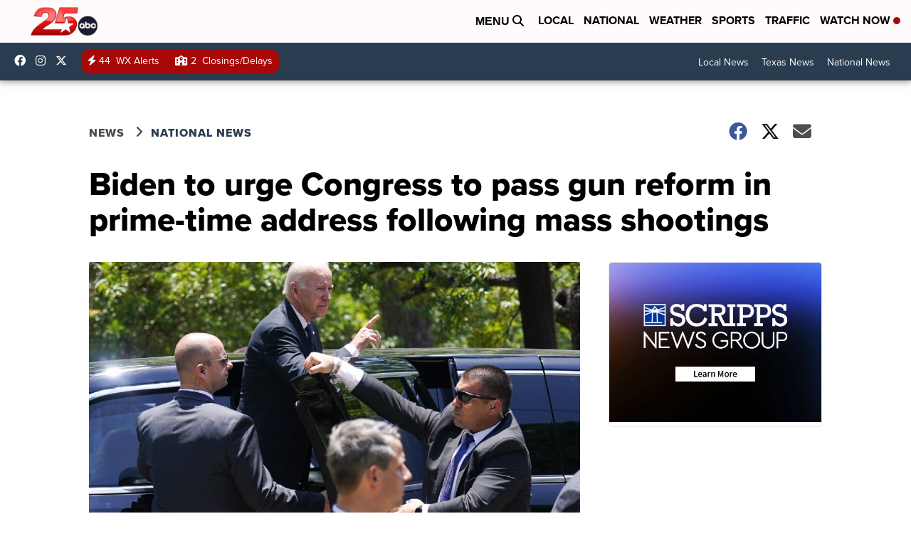

--- FILE ---
content_type: application/javascript; charset=utf-8
request_url: https://fundingchoicesmessages.google.com/f/AGSKWxWvE88uceMQhWJcX1l3cKOqGYPjh0Rq5uvzSmyKu_N7tWh86AhaekhsVSnL2ic6WR9PMv4s1YfaV50taL01-ckxm6jJDC2TMknDtOKFe8SNqZi0s3oWfI5MmOtk2YXCYS9r91Y97v-Ady36cLbjkebVqP3PETwnaTla1SZpk1g0Yw2CfOVmUyoQTFLp/__adview_/KalahariAds./banner.ca?/promo/ad_=234x60;
body_size: -1289
content:
window['1675c412-8928-4aa5-8cd8-58615148a734'] = true;

--- FILE ---
content_type: application/javascript; charset=utf-8
request_url: https://fundingchoicesmessages.google.com/f/AGSKWxUpkE2WOneZ2ihIRg1-kmUhntNQ6cW0Hea3-_Uziat-iG367Of_KYb_uPsXus_SHhPSURmNh0tzlav1IC2f30cuQ6tZ_8N0QWI3QzsVT4jZsvNUCC1RZt0h2tIk1U-otdCisbz_Vg==?fccs=W251bGwsbnVsbCxudWxsLG51bGwsbnVsbCxudWxsLFsxNzY5MTg5ODUyLDYzNTAwMDAwMF0sbnVsbCxudWxsLG51bGwsW251bGwsWzddXSwiaHR0cHM6Ly93d3cua3h4di5jb20vbmV3cy9uYXRpb25hbC9iaWRlbi10by11cmdlLWNvbmdyZXNzLXRvLXBhc3MtZ3VuLXJlZm9ybS1pbi1wcmltZS10aW1lLWFkZHJlc3MtZm9sbG93aW5nLW1hc3Mtc2hvb3RpbmdzIixudWxsLFtbOCwiazYxUEJqbWs2TzAiXSxbOSwiZW4tVVMiXSxbMTksIjIiXSxbMTcsIlswXSJdLFsyNCwiIl0sWzI5LCJmYWxzZSJdXV0
body_size: -215
content:
if (typeof __googlefc.fcKernelManager.run === 'function') {"use strict";this.default_ContributorServingResponseClientJs=this.default_ContributorServingResponseClientJs||{};(function(_){var window=this;
try{
var QH=function(a){this.A=_.t(a)};_.u(QH,_.J);var RH=_.ed(QH);var SH=function(a,b,c){this.B=a;this.params=b;this.j=c;this.l=_.F(this.params,4);this.o=new _.dh(this.B.document,_.O(this.params,3),new _.Qg(_.Qk(this.j)))};SH.prototype.run=function(){if(_.P(this.params,10)){var a=this.o;var b=_.eh(a);b=_.Od(b,4);_.ih(a,b)}a=_.Rk(this.j)?_.be(_.Rk(this.j)):new _.de;_.ee(a,9);_.F(a,4)!==1&&_.G(a,4,this.l===2||this.l===3?1:2);_.Fg(this.params,5)&&(b=_.O(this.params,5),_.hg(a,6,b));return a};var TH=function(){};TH.prototype.run=function(a,b){var c,d;return _.v(function(e){c=RH(b);d=(new SH(a,c,_.A(c,_.Pk,2))).run();return e.return({ia:_.L(d)})})};_.Tk(8,new TH);
}catch(e){_._DumpException(e)}
}).call(this,this.default_ContributorServingResponseClientJs);
// Google Inc.

//# sourceURL=/_/mss/boq-content-ads-contributor/_/js/k=boq-content-ads-contributor.ContributorServingResponseClientJs.en_US.k61PBjmk6O0.es5.O/d=1/exm=kernel_loader,loader_js_executable/ed=1/rs=AJlcJMztj-kAdg6DB63MlSG3pP52LjSptg/m=web_iab_tcf_v2_signal_executable
__googlefc.fcKernelManager.run('\x5b\x5b\x5b8,\x22\x5bnull,\x5b\x5bnull,null,null,\\\x22https:\/\/fundingchoicesmessages.google.com\/f\/AGSKWxWu_DUqDVE3bfoWOO2J8SDXO4d4AMMQ0_RFFKI9Wy4PzR7rK5e8zCRilN48u8jDq2BQCn-4aYP2g3jRDbtCLKG3ijP4c9vSmCHk7_UH7TkT80Y5IxPUYi4p1MtkexUa6zrLej_qSA\\\\u003d\\\\u003d\\\x22\x5d,null,null,\x5bnull,null,null,\\\x22https:\/\/fundingchoicesmessages.google.com\/el\/AGSKWxU-YnAACWRnat9SiQMI5gY9niVISVCHYlY_bCEjZD3IcKg9yJZtpujj_Vw0tbxGpP2yTUQVTzZ4NagvsUR8hDG4HNXtwsYvtFkXi8U9jffNkPjOtQUut8_32UgiprzS8o2mCb2h8g\\\\u003d\\\\u003d\\\x22\x5d,null,\x5bnull,\x5b7\x5d\x5d\x5d,\\\x22kxxv.com\\\x22,1,\\\x22en\\\x22,null,null,null,null,1\x5d\x22\x5d\x5d,\x5bnull,null,null,\x22https:\/\/fundingchoicesmessages.google.com\/f\/AGSKWxVGPybqCvMt9A7mzw2mZtBvVHX7u95doH9n01cQ1kvx9IqMhgV3RsT0g0XQD_ECAa3z74uyAST0yXpXnlYiAI9XIJuBeaWi_TMSSad4s1-4HQiPPQzajL2eYGZR-h3jM7L5h5nTWw\\u003d\\u003d\x22\x5d\x5d');}